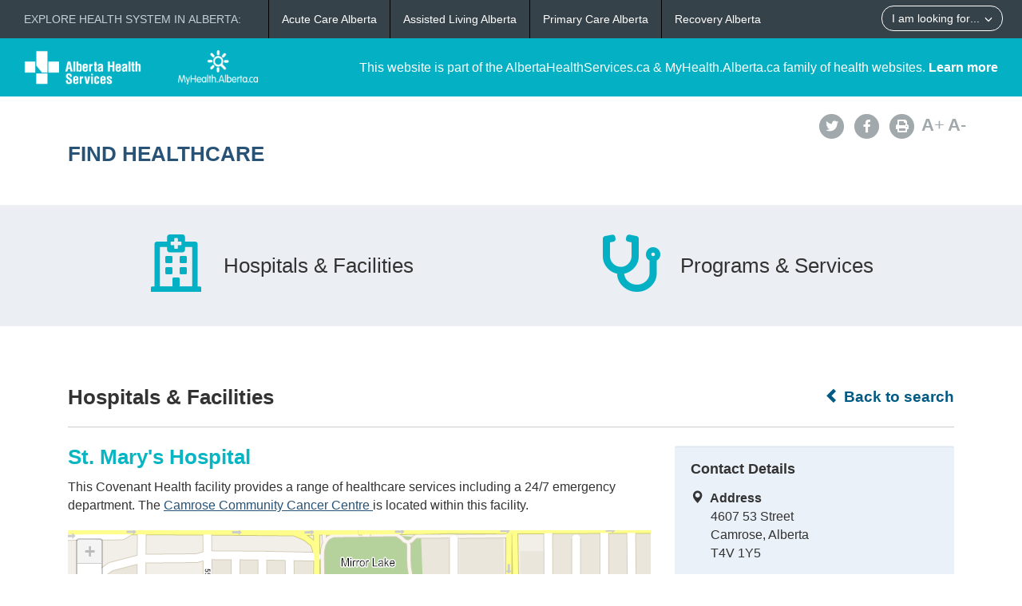

--- FILE ---
content_type: text/html; charset=utf-8
request_url: https://www.albertahealthservices.ca/findhealth/Facility.aspx?id=1000302
body_size: 11407
content:
<!DOCTYPE html>
<!--[if lt IE 9]><html class="no-js lt-ie9" lang="en" dir="ltr"><![endif]-->
<!--[if gt IE 8]><!-->
<html class="no-js" lang="en" dir="ltr">
<!--<![endif]-->
<head><meta charset="utf-8" /><meta content="width=device-width,initial-scale=1" name="viewport" />
    <!-- Meta data -->
     
    <title>
	St. Mary's Hospital | Alberta Health Services
</title>
    <!--<meta name="description" content="Find Healthcare" />-->

    <meta name="author" content="Alberta Health Services" /><meta name="rating" content="general" /><meta name="copyright" content="Copyright © Alberta Health Services" /><meta name="theme-color" content="#ffffff" /><meta name="robots" content="index,follow" />
    <!-- Meta data-->

    <!--[if gte IE 9 | !IE ]><!-->
    <link href="assets/favicon.ico" rel="icon" type="image/x-icon" /><link rel="stylesheet" href="css/theme.min.css" />
    <!--<![endif]-->

    <script src="https://kit.fontawesome.com/0e3d55a771.js" crossorigin="anonymous"></script>
    <link rel="stylesheet" href="css/custom.css" />
  
    <noscript>
        <link rel="stylesheet" href="css/noscript.min.css" />
    </noscript>

    <link rel="stylesheet" href="css/leaflet.css" /><link rel="stylesheet" href="css/MarkerCluster.css" /><link rel="stylesheet" href="css/MarkerCluster.Default.css" />

   <script src="js/leaflet.js"></script>

    <script src="js/leaflet.markercluster.js"></script>

    <script src='https://api.mapbox.com/mapbox.js/plugins/leaflet-fullscreen/v1.0.1/Leaflet.fullscreen.min.js'></script>
    <link href="https://api.mapbox.com/mapbox.js/plugins/leaflet-fullscreen/v1.0.1/leaflet.fullscreen.css" rel="stylesheet" type="text/css" /><link rel="stylesheet" href="css/leaflet-gesture-handling.min.css" type="text/css" />
    <script src="js/leaflet-gesture-handling.min.js"></script>
    <script src="js/leaflet-gesture-handling.min.js.map"></script>
    <script src="js/LeafMap.js"></script>
    
    
<meta http-equiv="title" name="title" content="St. Mary&#39;s Hospital | Alberta Health Services" /><meta http-equiv="description" name="description" content="&lt;p>This Covenant Health facility provides a range of healthcare services including a 24/7 emergency department. The &lt;a href=&quot;https://www.albertahealthservices.ca/findhealth/facility.aspx?id=1052504&amp;amp;service=1025354&quot; target=&quot;_blank&quot; rel=&quot;noopener noreferrer&quot;>Camrose Community Cancer Centre &lt;/a>is located within this facility.&lt;/p>" /><meta property="og:site_name" content="Alberta Health Services" /><meta property="og:title" content="St. Mary&#39;s Hospital | Alberta Health Services" /></head>
<body vocab="https://schema.org/" id="ref_default" typeof="WebPage">
<script src="/gha/gha-loader.min.js" defer data-gha-html="/gha/gha.html" data-gha-css="/gha/gha.css" data-gha-js="/gha/gha.js"></script>
    <input id="ShowGA" type="hidden" value="YES" />                               
    
        <!-- Global site tag (gtag.js) - Google Analytics Start-->
        <script async src="https://www.googletagmanager.com/gtag/js?id=UA-147992581-10" ></script>
        <script>
	        window.dataLayer = window.dataLayer || [];
	        function gtag(){dataLayer.push(arguments);}
	        gtag('js', new Date());		
	        gtag('config', 'UA-147992581-10');
        </script>
        <!-- Global site tag (gtag.js) - Google Analytics End-->
    

    <div id="top_banner" class="container-fluid">
        <div class="">
            <!-- HEADER BAR LINK -->
            <div class="hcl_default col-sm-12 col-md-4">
                <a class="default_logo" href="https://www.albertahealthservices.ca">
                    <img id="ahs_logo" src="assets/comm-vis-logo-ahs-reverse.png" />
                </a>
                <a class="default_logo" href="https://MyHealth.Alberta.ca">
                    <img id="mha_logo" src="assets/myhealthalberta_logo.png" />
                </a>
            </div>
            <div class="hcl_default col-sm-12 col-md-8">
                <span>This website is part of the AlbertaHealthServices.ca & MyHealth.Alberta.ca family of health websites. <a href="http://www.albertahealthservices.ca/about/">Learn more</a></span>
            </div>
            <a href="http://www.albertahealthservices.ca" class="hcl_ahs banner_link"><span class="glyphicon glyphicon-chevron-left"></span> Back to Albertahealthservices.ca</a>
            <a href="https://myhealth.alberta.ca" class="hcl_mha banner_link"><span class="glyphicon glyphicon-chevron-left"></span> Back to MyHealth.Alberta.ca</a>
        </div>
    </div>
    <div id="social_bar" class="container">
        <div class="col-sm-12 col-md-8">
            <div class="col-sm-6 hcl_ahs">
                <img class="img-responsive" src="https://www.albertahealthservices.ca/images/Logos/ahs.png" />
            </div>
            <div class="col-sm-6 hcl_mha">
                <img class="img-responsive" src="https://myhealth.alberta.ca/_layouts/15/PHP.MHA/images/logos/mha.png" />
            </div>
            <div class="col-sm-12">
                <a id="page_title" href="Default.aspx">
                    <h2>Find Healthcare</h2>
                </a>
            </div>
        </div>
        <div id="social_icons" class="hidden-sm hidden-xs col-md-4">
            <div class="pull-right">
                <a href="http://www.albertahealthservices.ca/about/socialmedia.aspx#twitter" target="_blank"><span class="fa-stack"><i class="fa fa-circle fa-stack-2x"></i><i class="fa fa-twitter fa-stack-1x fa-inverse"></i></span></a>
                <a href="http://www.albertahealthservices.ca/about/socialmedia.aspx#facebook" target="_blank"><span class="fa-stack"><i class="fa fa-circle fa-stack-2x"></i><i class="fa fa-facebook fa-stack-1x fa-inverse"></i></span></a>
                <!--<a href="#mail"><span class="fa-stack"><i class="fa fa-circle fa-stack-2x"></i><i class="fa fa-envelope fa-stack-1x fa-inverse"></i></span></a>
                <a href="#plus"><span class="fa-stack"><i class="fa fa-circle fa-stack-2x"></i><i class="fa fa-plus fa-stack-1x fa-inverse"></i></span></a>-->
                <a href="#print" id="printButton"><span class="fa-stack"><i class="fa fa-circle fa-stack-2x"></i><i class="fa fa-print fa-stack-1x fa-inverse"></i></span></a>
                <a id="fontup" class="font_change" href="#"><strong>A</strong>+</a>
                <a id="fontdown" class="font_change" href="#"><strong>A</strong>-</a>
            </div>
        </div>
    </div>
    <form method="post" action="./Facility.aspx?id=1000302" id="form">
<div class="aspNetHidden">
<input type="hidden" name="__VIEWSTATE" id="__VIEWSTATE" value="5JyLlSvOIQE0bYVYIq59P6am6QpcdMCsmRbsAQGOJwfmzBr4ewducU5swHFsAzJTIPKZv6PC3bmhlxvOVGU67owCa3qflW/7IuUqyAOmBUla2ekv4PSJCgyZ3fP34s2w9/OnreBecomXUu07VHltXod5YHo9jhIz2lmYV/CHP7ArbSffRJyLwagmFXtAni3jjwgjbLx4nxUlT+MJuUajfjVa/vK3rEvnX8MEzXa45zKReQ7i+0KMTJgl0vulInFT6dk1+sy6dkCVnEwFDnSkmZKaDmOukeRIMd/t0m+mHW7NqGIl8pcAfvKCX9/aWn7ZegGmreiSvb2Fnit1EBX8deObEb1F0I7QWoYfnagIM20DO+AW84I/w0/2ddzVzABk78IdQz5x+xepTMOwycv+yq7g0W3hKXcJol5SXz+q2o16AhHUecvRUbaZ/a6KMqxm5YB+BEQ4T0p8kpE5siV+BsnbdgfjwAacYJIuv6XBSAE/JHnl4B9tWqiY18T6qaYHAEtdccT081gKwpQzrt7x1Lg2a/JOYz5o+P12gFepuRcIF0yz5d4qXdiqOd5J8+ckqF2zCig/V4RcF8zsXbY+05Z74bfWI8kMajGum3Nx8pz0NgjOjrTphwX8N9fnqBsqlv8UL3Fb32mRd0seBFH6ipbMwSRfnL2Zts+6I1Wvlz6aanMYTtetxqGUsWAo3JxH4b9j0b6bW3rnundDpp/aMCsQMX4csBCkgHXC6VdLozVJQ4iMgMt+bcgfnTsdWk0YPYYIGCiwZ2vM0P5m0a9Y+8tz/eFBulRqxFk7IBLhEYPl8Rp9WYa3Mz/5slEEBQOLL9yelOO+3Ca3Oq80NEMrF5jZkcfZBUzVCBolln5/+X2NKg2Acs5c4w9yM0nxsdtBg0LLT7SVf/[base64]/Qkc8w2lwVH/clJyUwQonzjEgv2BkCBs8jVqaQyJhMEF1F6xIs8sNx1k+eDsuKoyQ0I1Jd8G4krx64VX6oK8jOVrRBHRsEYbwCByfWfqWLaTYdjGMuGpdY42L1hmrvoMScnFGSJbLv1E003iFLioFLHgR7uOiKbaDD5Nu9lJ/JwEXQbSMaVvCWJiUksMq49ypPFBcfjjP3cQ1rZApoMQ5fgb2P0Fs93b6nyJRa6nkrgPRZwFqAt00wpqlRYw5DKb3xz0yAYFvktymUIbYMPMC8wN8a/7QcQL69gwLrb0EJwkMUOWvkUNbapPa7i8At+cW74NDNyrR1K/pZSIkyBC0s/qtaAt/7e5VWFQhbkBW0tUdPB94EmnTflMQ3ElWwf3NDp88y016GWD3FhVHnLRpUraJzQcMNm2lQ46EvTyR+c9g5uwI5w0nFJ47HLlfg4RfQUH33CqaMAr3WFukEDfqM5958lljHUiG9Sx+amnqm6bNmHpc0oNQo7ygIyiDsxqMY/EFVP3vzaXVX7/47eEz2ABjw9w/u2n2hJ160zIZBrzuA0hbfKugoh6R/0f/2JORqROZN66h7fSZj/QvdDBsRZkv1b5t9Eth/fybKNxuaywJoe6DhUyz4EqHAKoasf3vmKMeqeYbsiXBpx//qLuQo8NoaHOLma0zAtf08SV2M36Y+SIYdxYpaT8Nrr1gsEfpSiQj+TSuyHvXxZcpZfNx87KkqjTUVYczM/X/nG7ofehoKQvgaQlS/2cKQv6cf1OaZ0reqdIjVq7SGdqi4lcwoxJktvtAijzMywgYrxdVF6tFAzKxOrqm5YLyxUeEGytoOvTvSJ0aV7EmRRd094HqY4Zsjn2nhF3jiHylvlAchpIzqzgKmHx6q2Z5yYILnvYD0zUePlVKXjfLJaMgF/pGXbNdUA+Lq3eBt3e3NUZye2vXy7XI5iIVaewOUcVx6ON4q+DvhNLkCmDoM4QPkKlONGMZNN28InxyPXtOQmYqCgcobf7kXM8buKh/+MjJ6XUtlsufhMz4dJr6Q5QQGDp5nUiuO3Zb8BOaH058DeyfHjcl2oPuldxV8wjvZFvg4cZHMFQNYJfq/ITYywPS7kz695OwHlFhQrcZj+a92KVlRRBd6yKtxZ3qMU1XeKo16AuCBNZeUkvruq8CfkTC7Uced3VwI2qi1j7VsclEsRaNpG8PwP7t7YGHU2AaDtgiA7BAGyPBFtlU10G9U6Z9bunVOkJ53slKdtkXZ4jLvnwdaeZjWLaesw5sIYIT2RTkDo193sCEQv/8AWTZInqqeOCXYgoX3WdRZoG6BX6HCdujhhUv9zE8aw33uXt5QRe2tgrOm3RdjB2c23jhzzxUqZ7z2km1TPYh3YQ7mfjb68CxrGUz8+V+EOBX5CAWKsdhZRihzZ8XXMOn00JQ8XKBMQeK47sALEkrG0Bl0KVzGXYggB3QIZO8xFEe1WYgk/qfmO1yO7s77ycjKWcFi8p7A3soVEhicZhVzciqHdhv4iQBsq6Lh8OqPTO920nDxVYrG4QdY/7QNatkgXg/dL5wu4i/vZ70uQThJhEWVKTiVgftptalvlc48h2L5FXJzKVjQjQMQxsL+fTcVdXLgiH5EUs7ON+OZIGnZFpYpxpWtIF3q0rBbDaoeWoDpjkZHONA9k6hdPqoMe3V+dt7/7vItgFKD2MH69y/EmyQu7yR1R8I3EDoDaTfqGwu6oTzwHPad/rHK4YyrVnnFQ52MWd8OHH7/PuVPVj54OeOO4Oy8TqVh1BojTaL8DBRaEbBxVk5ny/sCCuMunWDhCOmZquO3tnYPyvJN57dv9w2L525uFFDylUlsgrLxOBWJ6avzmxp9xmJHbvKhBuuQ2v7uoEHX7wKEcHVxnn/[base64]/kxM5WiDWdJ39VNKTZ5o/atmfOMw8hisyFNAN4QOEufoEVj2ePtHZobQ1rFfilWy6p5bogp/y74/ESfgLqL+Z5yKHunKmb7o7nzZnjlRhTIQGlr0AC4SkM2QSYgGDC5wOeZFaaHp+APmN9wn1LmEoZw3DlqECDVTI0xk0DFxvGfW0V3Zi8xyDKm9mx/xTiq9/BD2NMJaXaoXRaS/VcsMhhgDlarIXm8wnt/4vAn1Lj5yM9Ji0A1DF2JLvb1i92fb2RpQf8/TOrYmLBPoXaBh0pNn4VIdcraBhK9IBs8F//fJ/ImzpctYS3n4AlfbEtIginnIpu9OYQ+iAp6vbF6cbKU7nNseDKyO80FLGBAVKffKQESV5sjC6pxqS1UCCAXAiMwrUM5gizjzljDGhagTM8dp2pbFnhpCkMmJCGAqOzBCMfE1Lc4GbfTOZx+kS+boAIqerWP3Uy0lrfa6HiD/ayXfR8R6tnEWa9TjHIq48b8BYu1rpwbRDBEUNOIhXFGTRFfk1SIw4HG/0LEWmaR2zO2OZd+w4tNHsralqZpTqEIu65euCRgnfJg25sFkUxspm2jtWw60lIEKEY9I057BotwcTxXLBYjhrw59NOU6tNO2SmNLtl6CZV+b4RMdUi4vr6/tBmsy3BM5no34h80HYHIIH65cmEw1KKXVlT3DGKMoRzLAVFg2EuoZ+meY+5hO3g3G/KbN2CdWtq8iwXgk5j0qkAup8YnIQKcJpf9dqo+brLsuszUcOdjnfWA7qUBeRmccelPHv5SJpRp8sz/R0Yw67mRZOPmxIx/t7ZqL9zJSA" />
</div>

<div class="aspNetHidden">

	<input type="hidden" name="__VIEWSTATEGENERATOR" id="__VIEWSTATEGENERATOR" value="E56098F4" />
</div>
        <div>
            <main role="main" property="mainContentOfPage">
                
    <div class="container-fluid" id="icon_banner">
        <div class="container">
            <div id="hcl_banner_parent">
                <a href="search.aspx?type=facility#icon_banner">
                    <div id="facilities" class="col-xs-6 hcl_banner">
                        <i class="fa fa-hospital-o"></i>
                        <div>Hospitals & Facilities</div>
                    </div>
                </a>
                <a href="search.aspx?type=service#icon_banner">
                    <div id="services" class="col-xs-6 hcl_banner">
                        <i class="fa fa-stethoscope"></i>
                        <div>Programs & Services</div>
                    </div>
                </a>
            </div>
        </div>
    </div>
    <div id="contentStart" class="container">
        <div class="col-sm-12">
            <a id="backHyperlink" class="back_link" href="Search.aspx#contentStart"><span class="glyphicon glyphicon-chevron-left"></span> Back to search</a>
            <h2 class="pull-left facility_header">Hospitals &amp; Facilities</h2>
            <div class="clearfix"></div>
            <hr class="brdr-bttm" />
        </div>
        <div id="facility_details" class="col-md-8">
            <h2 class="hcl_title">
                <span id="officialNameLabel">St. Mary's Hospital</span></h2>
            <span id="descriptionLabel"><p>This Covenant Health facility provides a range of healthcare services including a 24/7 emergency department. The <a href="https://www.albertahealthservices.ca/findhealth/facility.aspx?id=1052504&amp;service=1025354" target="_blank" rel="noopener noreferrer">Camrose Community Cancer Centre </a>is located within this facility.</p></span>
            <div id="mobileContainer">
                <p id="mobileTelephoneContainer" class="visible-xs visible-sm">
                    <span class="glyphicon glyphicon-phone-alt sidebar_left"></span>&nbsp;
                    <a id="mobileTelephoneHyperlink" href="tel:7806796100">7806796100</a>
                    
                </p>
                <p id="mobileAddressContainer" class="visible-xs visible-sm"><span class="glyphicon glyphicon-map-marker sidebar_left"></span>&nbsp;<span id="mobileAddressLabel">4607 53 Street  Camrose, Alberta, T4V 1Y5</span></p>
                <p id="mobileGetDirectionsContainer" class="visible-xs visible-sm">
                    <a id="mobileGetDirectionsHyperlink" href="http://maps.google.com/maps/?saddr=My+Location&amp;daddr=4607 53 Street  Camrose, Alberta, T4V 1Y5" target="_blank">Get Directions</a>
                </p>
                
            </div>
            <div class="clearfix"></div>
            
            <div id="MainPlaceHolder_detailsMap">
                <div id="mapid"></div>
            </div>
            <div class="clearfix"></div>

            <div id="detailsAccordion" class="accordion">
                <details class="acc-group">
                    <summary class="wb-toggle tgl-tab">Contact Details</summary>
                    <!--data-toggle='{"parent":"#detailsAccordion","group":".acc-group"}'-->
                    <div class="tgl-panel">
                        <div id="MainPlaceHolder_addressContainer">
                            <strong>Address</strong><br />
                            <span id="MainPlaceHolder_addressLabel">4607 53 Street </span><br />
                            <span id="MainPlaceHolder_cityProvinceLabel">Camrose, Alberta</span><br />
                            <span id="MainPlaceHolder_postalCodeLabel">T4V 1Y5</span>
                        </div>
                        <div id="MainPlaceHolder_telephoneContainer">
                            <strong>Telephone</strong><br />
                            <a id="MainPlaceHolder_telephoneHyperLink" href="tel:7806796100">780-679-6100 (Switchboard)</a>
                            
                        </div>
                        
                        <div id="MainPlaceHolder_faxContainer">
                            <strong>Fax</strong><br />
                            <span id="MainPlaceHolder_faxLabel">780-679-6196</span>
                        </div>
                        
                        
                        
                        
                        
                        
                    </div>
                </details>
                <details class="acc-group">
                    <summary class="wb-toggle tgl-tab">Hours of Operation</summary>
                    <!--data-toggle='{"parent":"#detailsAccordion","group":".acc-group"}'-->
                    <div class="tgl-panel">
                        <div id="MainPlaceHolder_hoursOfOperationContainer">
                            <strong>
                                </strong>
                        </div>
                        
                        <div id="MainPlaceHolder_hoursOfOperationEmergencyContainer">
                            <strong>
                                <span id="MainPlaceHolder_lblEmergencyDepartHrs">Available</span></strong><br />
                            <span id="MainPlaceHolder_hoursOfOperationEmergencyLabel">24 hour service</span>
                        </div>
                        <div id="MainPlaceHolder_hoursNoteContainer">
                            <strong>Note</strong><br />
                            <span id="MainPlaceHolder_lblHoursNote"><p>Visiting Hours Monday - Sunday 11:00 am to 9:00 pm.</p></span>
                        </div>
                    </div>
                </details>
                <details class="acc-group" id="serviceAccordion">
                    <summary class="wb-toggle tgl-tab">Services Offered</summary>
                    <!--data-toggle='{"parent":"#detailsAccordion","group":".acc-group"}'-->
                    <div class="tgl-panel">
                        
                                <ul class="lst-spcd">
                            
                                <li><a href="Service.aspx?id=1084647&serviceAtFacilityID=1135154#contentStart">ABG Clinic</a></li>
                            
                                <li><a href="Service.aspx?id=1074867&serviceAtFacilityID=1131143#contentStart">Addiction and Mental Health - Domestic Abuse Response Team</a></li>
                            
                                <li><a href="Service.aspx?id=1084456&serviceAtFacilityID=1134271#contentStart">Adult Videofluoroscopy Services</a></li>
                            
                                <li><a href="Service.aspx?id=1026803&serviceAtFacilityID=1074114#contentStart">Cafeteria Services</a></li>
                            
                                <li><a href="Service.aspx?id=1038462&serviceAtFacilityID=1082634#contentStart">Cardiac Monitoring Services</a></li>
                            
                                <li><a href="Service.aspx?id=5953&serviceAtFacilityID=1101192#contentStart">Computed Tomography</a></li>
                            
                                <li><a href="Service.aspx?id=6915&serviceAtFacilityID=1075703#contentStart">Emergency Services</a></li>
                            
                                <li><a href="Service.aspx?id=1080403&serviceAtFacilityID=1125662#contentStart">Endoscopy Services</a></li>
                            
                                <li><a href="Service.aspx?id=1019906&serviceAtFacilityID=1101415#contentStart">Fluoroscopy</a></li>
                            
                                <li><a href="Service.aspx?id=5952&serviceAtFacilityID=1102724#contentStart">General Radiography (X-Ray)</a></li>
                            
                                <li><a href="Service.aspx?id=1042903&serviceAtFacilityID=1073435#contentStart">Health Information / Records Management</a></li>
                            
                                <li><a href="Service.aspx?id=1025453&serviceAtFacilityID=1082412#contentStart">Heart Function Clinic</a></li>
                            
                                <li><a href="Service.aspx?id=1001416&serviceAtFacilityID=1076482#contentStart">Hospitals</a></li>
                            
                                <li><a href="Service.aspx?id=1027007&serviceAtFacilityID=1048471#contentStart">Interpretive Services</a></li>
                            
                                <li><a href="Service.aspx?id=5941&serviceAtFacilityID=1122326#contentStart">Interventional Radiography / Angiography</a></li>
                            
                                <li><a href="Service.aspx?id=4245&serviceAtFacilityID=1077049#contentStart">Laboratory Services</a></li>
                            
                                <li><a href="Service.aspx?id=1040204&serviceAtFacilityID=1064055#contentStart">Lower Extremity Clinic</a></li>
                            
                                <li><a href="Service.aspx?id=5943&serviceAtFacilityID=1101251#contentStart">Magnetic Resonance Imaging</a></li>
                            
                                <li><a href="Service.aspx?id=1086755&serviceAtFacilityID=1139669#contentStart">Mental Health Inpatient Department</a></li>
                            
                                <li><a href="Service.aspx?id=1041901&serviceAtFacilityID=1077026#contentStart">Obstetrics Services</a></li>
                            
                                <li><a href="Service.aspx?id=1084454&serviceAtFacilityID=1134269#contentStart">Occupational Therapy - Outpatient Services</a></li>
                            
                                <li><a href="Service.aspx?id=1084468&serviceAtFacilityID=1134305#contentStart">Outpatient Psychiatry Clinic</a></li>
                            
                                <li><a href="Service.aspx?id=1075304&serviceAtFacilityID=1117415#contentStart">Parking Services</a></li>
                            
                                <li><a href="Service.aspx?id=1042861&serviceAtFacilityID=1086876#contentStart">Patient Information</a></li>
                            
                                <li><a href="Service.aspx?id=1084455&serviceAtFacilityID=1134270#contentStart">Physiotherapy - Outpatient Services</a></li>
                            
                                <li><a href="Service.aspx?id=1025053&serviceAtFacilityID=1044704#contentStart">Primary Stroke Centre</a></li>
                            
                                <li><a href="Service.aspx?id=1042904&serviceAtFacilityID=1073264#contentStart">Registration</a></li>
                            
                                <li><a href="Service.aspx?id=1068359&serviceAtFacilityID=1106977#contentStart">Stroke Early Supported Discharge</a></li>
                            
                                <li><a href="Service.aspx?id=1085615&serviceAtFacilityID=1137526#contentStart">Stroke Prevention Outpatient Clinic</a></li>
                            
                                <li><a href="Service.aspx?id=1001204&serviceAtFacilityID=1114255#contentStart">Surgical Services</a></li>
                            
                                <li><a href="Service.aspx?id=1042902&serviceAtFacilityID=1087810#contentStart">Switchboard</a></li>
                            
                                <li><a href="Service.aspx?id=4276&serviceAtFacilityID=1101334#contentStart">Ultrasound</a></li>
                            
                                <li><a href="Service.aspx?id=5464&serviceAtFacilityID=1089285#contentStart">Wound and Ostomy Care Team</a></li>
                            
                                </ul>
                            
                    </div>
                </details>
                <details id="MainPlaceHolder_dtAsknowas" class="acc-group">
                    <summary class="wb-toggle tgl-tab">Also Known As</summary>
                    <div class="tgl-panel">
                        
                        
                        
                        <div id="MainPlaceHolder_dvOther">
                            <strong>
                                <span id="MainPlaceHolder_Label1">Other</span></strong><br />
                            <span id="MainPlaceHolder_lbOther">Camrose - St. Mary's Hospital</span>
                        </div>
                    </div>
                </details>
            </div>
        </div>
        
        <div id="facility_sidebar" class="hidden-xs hidden-sm col-md-4 hcl_sidebar">
            <div id="MainPlaceHolder_sidebarWell" class="well">
                <h4>Contact Details</h4>
                <div id="MainPlaceHolder_addressSidebarContainer">
                    <span class="glyphicon glyphicon-map-marker sidebar_left"></span>&nbsp;&nbsp;<b>Address</b><br />
                    <span class="sidebar_right">
                        <span id="MainPlaceHolder_addressSidebarLabel">4607 53 Street </span><br />
                        <span id="MainPlaceHolder_cityProvinceSidebarLabel">Camrose, Alberta</span><br />
                        <span id="MainPlaceHolder_postalCodeSidebarLabel">T4V 1Y5</span></span>
                </div>
                <div id="MainPlaceHolder_telephoneSidebarContainer">
                    <span class="glyphicon glyphicon-phone-alt sidebar_left"></span>&nbsp;&nbsp;<b>Phone</b><br />
                    <span id="MainPlaceHolder_telephoneSidebarHyperlinkContainer" class="sidebar_right">
                        <a id="MainPlaceHolder_telephoneSidebarHyperlink" href="tel:7806796100">780-679-6100 (Switchboard)</a></span>
                    <span class="sidebar_right">
                        </span>
                </div>
                
                
                <div id="MainPlaceHolder_faxSidebarContainer">
                    <span class="fa fa-print sidebar_left"></span>&nbsp;&nbsp;<b>Fax</b><br />
                    <span class="sidebar_right">
                        <span id="MainPlaceHolder_faxSidebarLabel">780-679-6196</span></span>
                </div>
                
                
            </div>
        </div>
        <div class="col-md-4 feedbackSidebar">
            <a href="http://www.albertahealthservices.ca/about/websitefeedback.aspx?src=https://www.albertahealthservices.ca/findhealth/Facility.aspx?id=1000302" target="_blank" class="hcl_ahs hcl_button">Feedback</a>
            <a href="mailto:feedback@myhealth.alberta.ca?subject=Healthcare%20Locator%20Feedback&body=Webpage:%20https://www.albertahealthservices.ca/findhealth/Facility.aspx?id=1000302" class="hcl_mha hcl_button">Feedback</a>
            <a href="http://www.albertahealthservices.ca/about/websitefeedback.aspx?src=https://www.albertahealthservices.ca/findhealth/Facility.aspx?id=1000302" class="hcl_default hcl_button">Feedback</a>
        </div>
    </div>

            </main>
        </div>
    </form>
    <!--[if gte IE 9 | !IE ]><!-->
    <script src="https://ajax.googleapis.com/ajax/libs/jquery/2.1.4/jquery.min.js"></script>
    <script src="js/wet-boew.min.js"></script>
    <script src="js/cookie.js"></script>
    <!--<![endif]-->
    <!--[if lt IE 9]>
		<script src="js/ie8-wet-boew2.min.js"></script>

		<![endif]-->
    <script src="js/custom.js"></script>
    
    <script type="text/javascript" src="//maps.googleapis.com/maps/api/js?client=gme-albertahealthservices&channel=ahs-external-web"></script>
    <script>
        $(document).ready(function () {
            //document.getElementById("btnccfd").style.visibility = "visible";
            var mainlocation = [];
            mainlocation.push(['53.014580', '-112.83', ""]);
            initMapsLeaf(mainlocation, "", 'St. Mary&#39;s Hospital', 0, false, 13);

            var urlParams = window.location.search;
            if (urlParams.indexOf('open') >= 0) {
                switch (getUrlParameter('open')) {
                    case "contactdetails":
                        $('.accordion .acc-group:nth-child(1)').addClass('on open').attr('open', 'open');
                        window.scrollTo(0, 1100);
                        break;
                    case "hoursofoperation":
                        $('.accordion .acc-group:nth-child(2)').addClass('on open').attr('open', 'open');
                        window.scrollTo(0, 1200);
                        break;
                    case "servicesoffered":
                        $('.accordion .acc-group:nth-child(3)').addClass('on open').attr('open', 'open');
                        window.scrollTo(0, 1250);
                        break;
                    case "alsoknownas":
                        $('.accordion .acc-group:nth-child(4)').addClass('on open').attr('open', 'open');
                        window.scrollTo(0, 1400);
                        break;
                }
            }

        });


        function getUrlParameter(name) {
            name = name.replace(/[\[]/, '\\[').replace(/[\]]/, '\\]');
            var regex = new RegExp('[\\?&]' + name + '=([^&#]*)');
            var results = regex.exec(location.search);
            return results === null ? '' : decodeURIComponent(results[1].replace(/\+/g, ' '));
        }

        //function CCFD_click() {
        //    var urlParams = new URLSearchParams(location.search);
        //  alert(urlParams.get('id'));
        //}

    </script>

    <!-- START OF SmartSource Data Collector TAG v10.4.23 -->
    <!-- Copyright (c) 2016 Webtrends Inc.  All rights reserved. -->
    
   
</body>
</html>


--- FILE ---
content_type: image/svg+xml
request_url: https://www.albertahealthservices.ca/gha/icons/icon-lab.svg
body_size: 1070
content:
<svg width="30" height="30" viewBox="0 0 30 30" fill="none" xmlns="http://www.w3.org/2000/svg">
<path d="M11.25 7.5C10.8375 7.5 10.5 7.8375 10.5 8.25V15H6V8.25C6 7.8375 5.66438 7.5 5.25 7.5C4.83562 7.5 4.5 7.8375 4.5 8.25V21.75C4.5 23.8172 6.18188 25.5 8.25 25.5C10.3181 25.5 12 23.8172 12 21.75V8.25C12 7.8375 11.6625 7.5 11.25 7.5ZM10.5 21.75C10.5 22.9922 9.49219 24 8.25 24C7.00781 24 6 22.9922 6 21.75V16.5H10.5V21.75ZM24.75 7.5C24.3375 7.5 24 7.8375 24 8.25V15H19.5V8.25C19.5 7.8375 19.1625 7.5 18.75 7.5C18.3375 7.5 18 7.8375 18 8.25V21.75C18 23.8186 19.6819 25.5 21.75 25.5C23.8181 25.5 25.5 23.8181 25.5 21.75V8.25C25.5 7.8375 25.1625 7.5 24.75 7.5ZM24 21.75C24 22.9908 22.9908 24 21.75 24C20.5092 24 19.5 22.9922 19.5 21.75V16.5H24V21.75ZM12.75 4.5H3.75C3.33544 4.5 3 4.83562 3 5.25C3 5.66438 3.33544 6 3.75 6H12.75C13.1625 6 13.5 5.66438 13.5 5.25C13.5 4.83562 13.1625 4.5 12.75 4.5ZM26.25 4.5H17.25C16.8375 4.5 16.5 4.83562 16.5 5.25C16.5 5.66438 16.8375 6 17.25 6H26.25C26.6625 6 27 5.66438 27 5.25C27 4.83562 26.6625 4.5 26.25 4.5Z" fill="#575757"/>
</svg>


--- FILE ---
content_type: application/javascript
request_url: https://www.albertahealthservices.ca/findhealth/js/LeafMap.js
body_size: 1467
content:
function initMapsLeaf(mainlocation, locationcollection, titlevalue, radius, showradius, zoom) {
    var mainlatlang = [mainlocation[0][0], mainlocation[0][1]];
    var radiusmeters = radius * 1000;
    if (locationcollection.length > 1) {
        zoom = 13;
    } else {
        zoom = 16;
    }
    var myIcon = L.icon({
        iconUrl: "https://www.albertahealthservices.ca/assets/it/map_marker.png",
        iconAnchor: [16, 54]
    });
    var openmapurl = "http://openstreetmap.org?lat=" + mainlocation[0][0] + "&lon=" + mainlocation[0][1] + "&zoom=15";
    var mymap = new L.Map('mapid', {
        fullscreenControl: true,
        center: mainlatlang,
        zoom: zoom,
        minZoom: 5,
        maxZoom: 16,
        gestureHandling: true,
        layers: [
            new L.TileLayer('http://www.albertahealthservices.ca/webapps/maps/{z}/{x}/{y}.png', {
                'attribution': 'Map data © <a href="' + openmapurl + '" target="_blank">OpenStreetMap</a> contributors'
            })
        ],

    });

    mymap.scrollWheelZoom.disable();
    mymap.attributionControl.setPrefix('<a href="https://leafletjs.com" title="A JS library for interactive maps" target="_blank">Leaflet</a>');

    if (radiusmeters != "" && radiusmeters > 0 && showradius == true) {
        var circle = L.circle(mainlatlang, {
            color: 'red',
            fillColor: '#f03',
            fillOpacity: 0.5,
            radius: radiusmeters
        }).addTo(mymap);
        circle.bindPopup("Location within" + (radius) + "km");
    }



    var markers = L.markerClusterGroup();

    if (locationcollection.length < 1) {
        var mainmarker = L.marker(mainlatlang, {
            title: titlevalue,
            icon: myIcon
        });
        if (mainlocation[0][2] != "") {
            mainmarker.bindPopup(mainlocation[0][2]);
        }

        markers.addLayer(mainmarker);
    }
    for (var i = 0; i < locationcollection.length; i++) {
        var nextLocation = [locationcollection[i][0], locationcollection[i][1]];
        var popupmessage = locationcollection[i][2];
        if (getDistance(mainlatlang, nextLocation) <= radiusmeters || radius == 0) {
            var marker = L.marker(nextLocation, {
                title: titlevalue,
                icon: myIcon
            });
            if (popupmessage != undefined) {
                marker.bindPopup(popupmessage);
            }
            markers.addLayer(marker);
        }
    }
    mymap.addLayer(markers);
}

function getDistance(origin, destination) {
    // return distance in meters
    var lon1 = toRadian(origin[1]),
        lat1 = toRadian(origin[0]),
        lon2 = toRadian(destination[1]),
        lat2 = toRadian(destination[0]);

    var deltaLat = lat2 - lat1;
    var deltaLon = lon2 - lon1;

    var a = Math.pow(Math.sin(deltaLat / 2), 2) + Math.cos(lat1) * Math.cos(lat2) * Math.pow(Math.sin(deltaLon / 2), 2);
    var c = 2 * Math.asin(Math.sqrt(a));
    var EARTH_RADIUS = 6371;
    return c * EARTH_RADIUS * 1000;

}
function toRadian(degree) {
    return degree * Math.PI / 180;
}